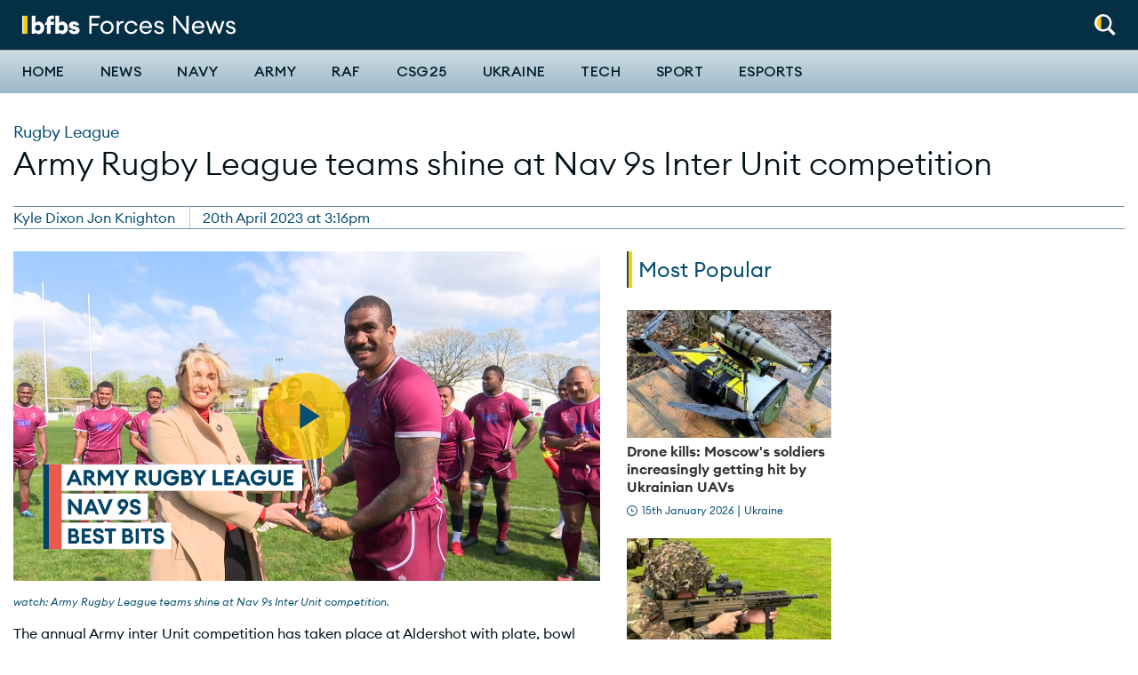

--- FILE ---
content_type: text/html; charset=UTF-8
request_url: https://www.forcesnews.com/sport/rugby-league/army-rugby-league-teams-shine-nav-9s-inter-unit-competition
body_size: 13595
content:
<!DOCTYPE html>
<html lang="en" dir="ltr" prefix="og: https://ogp.me/ns#">
  <head>
    <meta charset="utf-8" />
<meta name="description" content="The competition, named after one of the founding fathers of Army Rugby League, saw a plate, bowl and cup final take place in Aldershot." />
<link rel="canonical" href="https://www.forcesnews.com/sport/rugby-league/army-rugby-league-teams-shine-nav-9s-inter-unit-competition" />
<meta property="og:site_name" content="Forces News" />
<meta property="og:type" content="article" />
<meta property="og:url" content="https://www.forcesnews.com/sport/rugby-league/army-rugby-league-teams-shine-nav-9s-inter-unit-competition" />
<meta property="og:title" content="Army Rugby League teams shine at Nav 9s Inter Unit competition" />
<meta property="og:description" content="The competition, named after one of the founding fathers of Army Rugby League, saw a plate, bowl and cup final take place in Aldershot." />
<meta property="og:image" content="https://www.forcesnews.com/sites/default/files/styles/cover_image/public/Army%20Rugby%20Nav%209s%202023%20Credit%20BFBS%20DATE%2019042023.jpg?itok=Vn5PUOEa" />
<meta property="fb:app_id" content="254852684918811" />
<meta name="twitter:card" content="summary_large_image" />
<meta name="twitter:title" content="Army Rugby League teams shine at Nav 9s Inter Unit competition" />
<meta name="twitter:description" content="The competition, named after one of the founding fathers of Army Rugby League, saw a plate, bowl and cup final take place in Aldershot." />
<meta name="twitter:image" content="https://www.forcesnews.com/sites/default/files/styles/cover_image/public/Army%20Rugby%20Nav%209s%202023%20Credit%20BFBS%20DATE%2019042023.jpg?itok=Vn5PUOEa" />
<meta name="twitter:player" content="https://www.forcesnews.comArmy Rugby League teams shine at Nav 9s Inter Unit competition" />
<meta name="twitter:player:width" content="600" />
<meta name="twitter:player:height" content="314" />
<meta name="google-site-verification" content="ODX3zm5BiBBRWQLYpde5IL9ACWYpuLtXBEAB_PEsYuk" />
<meta name="Generator" content="Drupal 10 (https://www.drupal.org)" />
<meta name="MobileOptimized" content="width" />
<meta name="HandheldFriendly" content="true" />
<meta name="viewport" content="width=device-width, initial-scale=1.0" />
<script type="application/ld+json">{
    "@context": "https://schema.org",
    "@graph": [
        {
            "@type": "Article",
            "name": "Army Rugby League teams shine at Nav 9s Inter Unit competition",
            "headline": "Army Rugby League teams shine at Nav 9s Inter Unit competition",
            "about": [
                "Rugby League",
                "Sport",
                "News"
            ],
            "description": "The competition, named after one of the founding fathers of Army Rugby League, saw a plate, bowl and cup final take place in Aldershot.",
            "image": {
                "@type": "ImageObject",
                "representativeOfPage": "True",
                "url": "https://www.forcesnews.com/sites/default/files/styles/cover_image/public/Army%20Rugby%20Nav%209s%202023%20Credit%20BFBS%20DATE%2019042023.jpg?itok=Vn5PUOEa",
                "width": "1920",
                "height": "1080"
            },
            "datePublished": "2023-04-20T15:16:16+0100",
            "dateModified": "2023-04-22T08:55:04+0100",
            "author": {
                "@type": "Person",
                "name": "kyle.dixon"
            }
        }
    ]
}</script>
<link rel="icon" href="/themes/custom/forcesnet_2020/favicon.ico" type="image/vnd.microsoft.icon" />

    <title>Army Rugby League teams shine at Nav 9s Inter Unit competition</title>
    <link rel="stylesheet" media="all" href="/sites/default/files/css/css_I8tejadKqzPvSFamlONSQLCefFBcnMjB551NMRlQZtE.css?delta=0&amp;language=en&amp;theme=forcesnet_2020&amp;include=eJxdj1EOwyAMQy-EoOqFUKApZQsNSoCuO_2kVdO0_Vj2kz_sSKB6ugCKJl6-oCokVBNZ0C3SK5CFGzwusLMUoPxEs7JE1B2bn6d5ckFy2lrkgX7kBdknIEI5_3uJOACZtQ1_sNwD7nFzP8k2ZgogpoJAEqibfnZ8ie177YGybrgYPbVhuW6MjIe6t9rCSyd8AWmMWFo" />
<link rel="stylesheet" media="all" href="/sites/default/files/css/css_uem3OO6tmPhcpjm13E4f5U485vau1qEQ9Le3tu1Wd1I.css?delta=1&amp;language=en&amp;theme=forcesnet_2020&amp;include=eJxdj1EOwyAMQy-EoOqFUKApZQsNSoCuO_2kVdO0_Vj2kz_sSKB6ugCKJl6-oCokVBNZ0C3SK5CFGzwusLMUoPxEs7JE1B2bn6d5ckFy2lrkgX7kBdknIEI5_3uJOACZtQ1_sNwD7nFzP8k2ZgogpoJAEqibfnZ8ie177YGybrgYPbVhuW6MjIe6t9rCSyd8AWmMWFo" />
<link rel="stylesheet" media="all" href="//fonts.googleapis.com/css?family=PT+Serif:400,400i,700,700i|Roboto+Condensed:300,400,700|Roboto:400,500,900&amp;display=swap" />
<link rel="stylesheet" media="all" href="/sites/default/files/css/css_L4HOstVuQsgDM1TIISqCitydnuZBrJPlSUUNZBVToU4.css?delta=3&amp;language=en&amp;theme=forcesnet_2020&amp;include=eJxdj1EOwyAMQy-EoOqFUKApZQsNSoCuO_2kVdO0_Vj2kz_sSKB6ugCKJl6-oCokVBNZ0C3SK5CFGzwusLMUoPxEs7JE1B2bn6d5ckFy2lrkgX7kBdknIEI5_3uJOACZtQ1_sNwD7nFzP8k2ZgogpoJAEqibfnZ8ie177YGybrgYPbVhuW6MjIe6t9rCSyd8AWmMWFo" />

    <script type="application/json" data-drupal-selector="drupal-settings-json">{"path":{"baseUrl":"\/","pathPrefix":"","currentPath":"node\/136453","currentPathIsAdmin":false,"isFront":false,"currentLanguage":"en","themeUrl":"themes\/custom\/forcesnet_2020"},"pluralDelimiter":"\u0003","suppressDeprecationErrors":true,"gtag":{"tagId":"","consentMode":false,"otherIds":[],"events":[],"additionalConfigInfo":[]},"ajaxPageState":{"libraries":"[base64]","theme":"forcesnet_2020","theme_token":null},"ajaxTrustedUrl":{"form_action_p_pvdeGsVG5zNF_XLGPTvYSKCf43t8qZYSwcfZl2uzM":true},"gtm":{"tagId":null,"settings":{"data_layer":"dataLayer","include_environment":false},"tagIds":["GTM-P8P687G"]},"dataLayer":{"defaultLang":"en","languages":{"en":{"id":"en","name":"English","direction":"ltr","weight":0}}},"facebook_pixel":{"facebook_id":"1631873666899595","events":[{"event":"ViewContent","data":"{\u0022content_name\u0022:\u0022Army Rugby League teams shine at Nav 9s Inter Unit competition\u0022,\u0022content_type\u0022:\u0022article\u0022,\u0022content_ids\u0022:[\u0022136453\u0022]}"}],"fb_disable_advanced":false,"eu_cookie_compliance":false,"donottrack":true},"radioactivity":{"type":"default","endpoint":"https:\/\/www.forcesnews.com\/radioactivity\/emit"},"statistics":{"data":{"nid":"136453"},"url":"\/core\/modules\/statistics\/statistics.php"},"views":{"ajax_path":"\/views\/ajax","ajaxViews":{"views_dom_id:36c050084897fb36f5ea2b5fbfdccad11700b3ae3f8fe00fb08ba55871f4006e":{"view_name":"articles_by_category","view_display_id":"3_article_category","view_args":"2664","view_path":"\/node\/136453","view_base_path":null,"view_dom_id":"36c050084897fb36f5ea2b5fbfdccad11700b3ae3f8fe00fb08ba55871f4006e","pager_element":0}}},"ajax":[],"user":{"uid":0,"permissionsHash":"b5de6d7742bb527435cd9eccfe79d023b7c5ac265551b911c8165ab479099369"}}</script>
<script src="/sites/default/files/js/js_F1wWTjAC5EiHuvNnbL9LU0rnLm5sWL8iWfjZvuMuEv4.js?scope=header&amp;delta=0&amp;language=en&amp;theme=forcesnet_2020&amp;include=[base64]" type="10d71dc78780721dde4d7dbc-text/javascript"></script>
<script src="/modules/contrib/google_tag/js/gtag.js?t8ss2l" type="10d71dc78780721dde4d7dbc-text/javascript"></script>
<script src="/modules/contrib/google_tag/js/gtm.js?t8ss2l" type="10d71dc78780721dde4d7dbc-text/javascript"></script>

    <link rel="apple-touch-icon" sizes="180x180" href="/apple-touch-icon.png">
    <link rel="icon" type="image/png" sizes="32x32" href="/favicon-32x32.png">
    <link rel="icon" type="image/png" sizes="16x16" href="/favicon-16x16.png">
    <link rel="manifest" href="/themes/custom/forcesnet_2020/site.webmanifest">
    <link rel="mask-icon" href="/safari-pinned-tab.svg" color="#5bbad5">
    <meta name="msapplication-TileColor" content="#ffffff">
    <meta name="theme-color" content="#ffffff">

    <script id="mcjs" type="10d71dc78780721dde4d7dbc-text/javascript">
      (function(c,h,i,m,p) {
        m=c.createElement(h),p=c.getElementsByTagName(h)[0],m.async=1,m.src=i,p.parentNode.insertBefore(m,p)
      })(document,"script","https://chimpstatic.com/mcjs-connected/js/users/d96eee97ddec9a9b2da3f1bb2/44eb32be4045d871429c8c260.js");
    </script>

    <script data-ad-client="ca-pub-2482124417627813" async src="https://pagead2.googlesyndication.com/pagead/js/adsbygoogle.js" type="10d71dc78780721dde4d7dbc-text/javascript"></script>

    <!-- FREESTAR HEAD SCRIPT START -->
    <link rel="preconnect" href="https://a.pub.network/" crossorigin />
    <link rel="preconnect" href="https://b.pub.network/" crossorigin />
    <link rel="preconnect" href="https://c.pub.network/" crossorigin />
    <link rel="preconnect" href="https://d.pub.network/" crossorigin />
    <link rel="preconnect" href="https://c.amazon-adsystem.com" crossorigin />
    <link rel="preconnect" href="https://s.amazon-adsystem.com" crossorigin />
    <link rel="preconnect" href="https://btloader.com/" crossorigin />
    <link rel="preconnect" href="https://api.btloader.com/" crossorigin />
    <link rel="preconnect" href="https://cdn.confiant-integrations.net" crossorigin />
    <!-- Below is a link to a CSS file that accounts for Cumulative Layout Shift, a new Core Web Vitals subset that Google uses to help rank your site in search -->
    <!-- The file is intended to eliminate the layout shifts that are seen when ads load into the page. If you don't want to use this, simply remove this file -->
    <!-- To find out more about CLS, visit https://web.dev/vitals/ -->
    <link rel="stylesheet" href="https://a.pub.network/forcesnews-com/cls.css">
    <script data-cfasync="false" type="text/javascript">
      var freestar = freestar || {};
      freestar.queue = freestar.queue || [];
      freestar.config = freestar.config || {};
      freestar.config.enabled_slots = [];
      freestar.initCallback = function () { (freestar.config.enabled_slots.length === 0) ? freestar.initCallbackCalled = false : freestar.newAdSlots(freestar.config.enabled_slots) }
    </script>
    <script src="https://a.pub.network/forcesnews-com/pubfig.min.js" data-cfasync="false" async></script>
    <!-- FREESTAR HEAD SCRIPT END -->

  </head>

  <body class="path-node page-node-type-article">
    <div id="fb-root"></div>
        <a href="#main-content" class="visually-hidden focusable skip-link">
      Skip to main content
    </a>
    <noscript><img src="https://www.facebook.com/tr?id=1631873666899595&amp;ev=PageView&amp;noscript=1" alt="" height="1" width="1" /></noscript><noscript><iframe src="https://www.googletagmanager.com/ns.html?id=GTM-P8P687G"
                  height="0" width="0" style="display:none;visibility:hidden"></iframe></noscript>

      <div class="dialog-off-canvas-main-canvas" data-off-canvas-main-canvas>
    
<header class="header header--primary">
  <div class="grid-container collapsible-header">
    <div class="grid-x grid-margin-x align-middle">
            <div class="cell shrink">
        <div class="utility__wrapper">
          <div class="utility-spacer utility-spacer__mobile-menu">
            <button id="off-canvas-toggle-def" class="toggle off-canvas-toggle hide-on-sticky" title="Toggle menu" aria-label="Toggle off-canvas menu" aria-expanded="false">
              <span class="icon"></span>
            </button>
          </div>
          <div class="utility utility-spacer">
            <div class="utility__item utility__item--search">
              <a aria-controls="header-normal-search" aria-label="Search" role="button" class="icon-roundel" href="#">
                <img src="/themes/custom/forcesnet_2020/forcesnet_retheme/assets/dist/images/global/search-white-yellow.svg" width="24" height="24" alt="Search" class="search">
              </a>
              <div id="header-normal-search" class="utility-search">
                <form class="ftv-search-block-form search-block-form" data-drupal-selector="ftv-search-block-form" action="/sport/rugby-league/army-rugby-league-teams-shine-nav-9s-inter-unit-competition" method="post" id="ftv-search-block-form" accept-charset="UTF-8">
  <div class="container-inline js-form-wrapper form-wrapper" data-drupal-selector="edit-basic" id="edit-basic"><div class="js-form-item form-item form-item-wrapper js-form-type-search form-type-search js-form-item-keys form-item-keys form-no-label">
      <label for="edit-keys" class="visually-hidden">Search</label>
        <input placeholder="Search" class="form-search" title="Enter the terms you wish to search for." data-drupal-selector="edit-keys" type="search" id="edit-keys" name="keys" value="" size="15" maxlength="128" />

        </div>
<div data-drupal-selector="edit-actions" class="form-actions js-form-wrapper form-wrapper" id="edit-actions--2"><input data-drupal-selector="edit-submit" type="submit" id="edit-submit--2" value="Search" class="button js-form-submit form-submit" />
</div>
</div>
<input autocomplete="off" data-drupal-selector="form-vynpnvgjwm0gmlw8if5qxpxjev58faardppmrruhmae" type="hidden" name="form_build_id" value="form-VyNpNVgjwm0GMLw8if5QxPxJeV58faaRDpPMrRuHMAE" />
<input data-drupal-selector="edit-ftv-search-block-form" type="hidden" name="form_id" value="ftv_search_block_form" />

</form>

              </div>
            </div>
          </div>
        </div>
      </div>

              <div class="cell auto">
  <div class="logo-wrapper">
    <a tabindex="-1" href="/" title="Forces News home" rel="home">
              <img src="/themes/custom/forcesnet_2020/logo.svg" width="240" height="24" alt="Forces News logo"/>
          </a>
  </div>
</div>



    </div>
  </div>

  <hr class="header_bar" />

  <div class="primary-nav">
    <div class="grid-container">
      <div class="grid-x">
                <div class="cell shrink">
          <div class="utility__wrapper utility__wrapper--small show-on-sticky show-on-sticky--flex">
            <div class="utility-spacer utility-spacer__mobile-menu">
              <button id="off-canvas-toggle-sticky" class="toggle off-canvas-toggle" title="Toggle menu" aria-label="Toggle off-canvas menu" aria-expanded="false">
                <span class="icon"></span>
              </button>
            </div>
            <div class="utility utility-spacer">
              <div class="utility__item utility__item--search">
                <a aria-controls="header-sticky-search" aria-label="Search" role="button" class="icon-roundel" href="#">
                  <img src="/themes/custom/forcesnet_2020/assets/dist/images/global/search.svg" width="24" height="24" alt="Search" class="search">
                </a>
                <div id="header-sticky-search" class="utility-search">
                  <form class="ftv-search-block-form search-block-form" data-drupal-selector="ftv-search-block-form" action="/sport/rugby-league/army-rugby-league-teams-shine-nav-9s-inter-unit-competition" method="post" id="ftv-search-block-form" accept-charset="UTF-8">
  <div class="container-inline js-form-wrapper form-wrapper" data-drupal-selector="edit-basic" id="edit-basic"><div class="js-form-item form-item form-item-wrapper js-form-type-search form-type-search js-form-item-keys form-item-keys form-no-label">
      <label for="edit-keys" class="visually-hidden">Search</label>
        <input placeholder="Search" class="form-search" title="Enter the terms you wish to search for." data-drupal-selector="edit-keys" type="search" id="edit-keys" name="keys" value="" size="15" maxlength="128" />

        </div>
<div data-drupal-selector="edit-actions" class="form-actions js-form-wrapper form-wrapper" id="edit-actions--2"><input data-drupal-selector="edit-submit" type="submit" id="edit-submit--2" value="Search" class="button js-form-submit form-submit" />
</div>
</div>
<input autocomplete="off" data-drupal-selector="form-vynpnvgjwm0gmlw8if5qxpxjev58faardppmrruhmae" type="hidden" name="form_build_id" value="form-VyNpNVgjwm0GMLw8if5QxPxJeV58faaRDpPMrRuHMAE" />
<input data-drupal-selector="edit-ftv-search-block-form" type="hidden" name="form_id" value="ftv_search_block_form" />

</form>

                </div>
              </div>
            </div>
          </div>
        </div>

                <div class="cell auto">
            <div class="region region-navigation">
    <nav role="navigation" aria-labelledby="block-forcesnet-mainnavigation-desktop-menu" id="block-forcesnet-mainnavigation-desktop" data-block-plugin-id="system_menu_block:main" class="block block-menu navigation menu--main">
            
  <h2 class="visually-hidden" id="block-forcesnet-mainnavigation-desktop-menu">Main navigation</h2>
  

        
              <ul class="main-menu list list--plain">
                    <li class="menu-item menu-item--has-submenu">
                  <div class="menu-item-wrapper">
            <a href="/" data-drupal-link-system-path="&lt;front&gt;">Home</a>
            <button class="submenu-toggle" aria-expanded="false"><span class="sr-only">Toggle Home submenu</span></button>
          </div>
          <div class="submenu-wrapper">
            <div class="grid-container">
                            <ul class="list list--plain main-menu--submenu">
                    <li class="menu-item">
                  <a href="/video/british-forces-news" data-drupal-link-system-path="node/128031">The Download</a>
              </li>
                <li class="menu-item">
                  <a href="https://radio.bfbs.com/podcasts/sitrep/" target="_blank" title="Listen to the latest episode of Sitrep podcast">Sitrep</a>
              </li>
        </ul>
  
            </div>
          </div>
              </li>
                <li class="news-theme menu-item">
                  <a href="/news" class="news-theme" data-drupal-link-system-path="node/111553">News</a>
              </li>
                <li class="menu-item">
                  <a href="/services/navy" data-drupal-link-system-path="taxonomy/term/4">Navy</a>
              </li>
                <li class="menu-item">
                  <a href="/services/army" data-drupal-link-system-path="taxonomy/term/3">Army</a>
              </li>
                <li class="menu-item">
                  <a href="/services/raf" data-drupal-link-system-path="taxonomy/term/5">RAF</a>
              </li>
                <li class="menu-item">
                  <a href="https://www.forcesnews.com/csg25">CSG25</a>
              </li>
                <li class="menu-item">
                  <a href="/ukraine" data-drupal-link-system-path="taxonomy/term/7788">Ukraine</a>
              </li>
                <li class="menu-item">
                  <a href="/technology" data-drupal-link-system-path="node/111550">Tech</a>
              </li>
                <li class="sport-theme menu-item">
                  <a href="/sport" class="sport-theme" data-drupal-link-system-path="node/111554">Sport</a>
              </li>
                <li class="menu-item">
                  <a href="https://www.forcesnews.com/bfbs-esports">Esports</a>
              </li>
        </ul>
  


  </nav>

  </div>

        </div>

      </div>
    </div>
  </div>

    <div id="off-canvas-nav" class="off-canvas-nav">
    <div class="off-canvas-nav__header">
      <img src="/themes/custom/forcesnet_2020/logo.svg" width="240" height="28" alt="Forces News logo"/>
      <button class="off-canvas-nav__close" aria-label="Close alert" type="button">
        <svg xmlns="http://www.w3.org/2000/svg" viewBox="0 0 24 24" width="48" height="48">
  <line x1="4" y1="4" x2="20" y2="20" stroke="white" stroke-width="4" stroke-linecap="round" />
  <line x1="20" y1="4" x2="4" y2="20" stroke="white" stroke-width="4" stroke-linecap="round" />
</svg>

      </button>
    </div>

        <div class="off-canvas-nav__search">
      <form class="ftv-search-block-form search-block-form" data-drupal-selector="ftv-search-block-form" action="/sport/rugby-league/army-rugby-league-teams-shine-nav-9s-inter-unit-competition" method="post" id="ftv-search-block-form" accept-charset="UTF-8">
  <div class="container-inline js-form-wrapper form-wrapper" data-drupal-selector="edit-basic" id="edit-basic"><div class="js-form-item form-item form-item-wrapper js-form-type-search form-type-search js-form-item-keys form-item-keys form-no-label">
      <label for="edit-keys" class="visually-hidden">Search</label>
        <input placeholder="Search" class="form-search" title="Enter the terms you wish to search for." data-drupal-selector="edit-keys" type="search" id="edit-keys" name="keys" value="" size="15" maxlength="128" />

        </div>
<div data-drupal-selector="edit-actions" class="form-actions js-form-wrapper form-wrapper" id="edit-actions--2"><input data-drupal-selector="edit-submit" type="submit" id="edit-submit--2" value="Search" class="button js-form-submit form-submit" />
</div>
</div>
<input autocomplete="off" data-drupal-selector="form-vynpnvgjwm0gmlw8if5qxpxjev58faardppmrruhmae" type="hidden" name="form_build_id" value="form-VyNpNVgjwm0GMLw8if5QxPxJeV58faaRDpPMrRuHMAE" />
<input data-drupal-selector="edit-ftv-search-block-form" type="hidden" name="form_id" value="ftv_search_block_form" />

</form>

    </div>

          <div class="region region-mobile-navigation">
    <nav role="navigation" aria-labelledby="block-forcesnet-mainnavigation-offcanvas-menu" id="block-forcesnet-mainnavigation-offcanvas" data-block-plugin-id="system_menu_block:main" class="block block-menu navigation menu--main">
            
  <h2 class="visually-hidden" id="block-forcesnet-mainnavigation-offcanvas-menu">Off-canvas navigation</h2>
  

        
              <ul class="main-menu list list--plain">
                    <li class="menu-item menu-item--has-submenu">
                  <div class="menu-item-wrapper">
            <a href="/" data-drupal-link-system-path="&lt;front&gt;">Home</a>
            <button class="submenu-toggle" aria-expanded="false"><span class="sr-only">Toggle Home submenu</span></button>
          </div>
          <div class="submenu-wrapper">
            <div class="grid-container">
                            <ul class="list list--plain main-menu--submenu">
                    <li class="menu-item">
                  <a href="/video/british-forces-news" data-drupal-link-system-path="node/128031">The Download</a>
              </li>
                <li class="menu-item">
                  <a href="https://radio.bfbs.com/podcasts/sitrep/" target="_blank" title="Listen to the latest episode of Sitrep podcast">Sitrep</a>
              </li>
        </ul>
  
            </div>
          </div>
              </li>
                <li class="news-theme menu-item">
                  <a href="/news" class="news-theme" data-drupal-link-system-path="node/111553">News</a>
              </li>
                <li class="menu-item">
                  <a href="/services/navy" data-drupal-link-system-path="taxonomy/term/4">Navy</a>
              </li>
                <li class="menu-item">
                  <a href="/services/army" data-drupal-link-system-path="taxonomy/term/3">Army</a>
              </li>
                <li class="menu-item">
                  <a href="/services/raf" data-drupal-link-system-path="taxonomy/term/5">RAF</a>
              </li>
                <li class="menu-item">
                  <a href="https://www.forcesnews.com/csg25">CSG25</a>
              </li>
                <li class="menu-item">
                  <a href="/ukraine" data-drupal-link-system-path="taxonomy/term/7788">Ukraine</a>
              </li>
                <li class="menu-item">
                  <a href="/technology" data-drupal-link-system-path="node/111550">Tech</a>
              </li>
                <li class="sport-theme menu-item">
                  <a href="/sport" class="sport-theme" data-drupal-link-system-path="node/111554">Sport</a>
              </li>
                <li class="menu-item">
                  <a href="https://www.forcesnews.com/bfbs-esports">Esports</a>
              </li>
        </ul>
  


  </nav>

  </div>

  </div>
  <div id="off-canvas-nav-blocker" class="off-canvas-nav__blocker">
    <a href="#" aria-hidden="true"></a>
  </div>
</header>


<main role="main" id="main">
  

    <a id="main-content" tabindex="-1"></a>

      <div class="infinite-article-scroll" data-article-url="/sport/rugby-league/army-rugby-league-teams-shine-nav-9s-inter-unit-competition" data-article-title="Army Rugby League teams shine at Nav 9s Inter Unit competition" data-id="136453">

        <div class="grid-container">
        <div class="region region-page-meta">
    <div data-drupal-messages-fallback class="hidden"></div>

  </div>

    </div>

          <div class="region region-content">
    <div id="block-forcesnet-2020-content" data-block-plugin-id="system_main_block" class="block block-system block-system-main-block">
  
    
      
<article id="node-136453"  class="content--full-display">
  <div class="has_related_content" related-content="false"></div>
  <div class="author" author-name=""></div>
  <div class="reporter" reporter-name="Kyle Dixon"></div>
    <header class="spaced">
    <div class="grid-container">
      <div class="grid-x">

                          <div class="cell">
            <div class="content article__media show-for-small-only">
                                        </div>
          </div>
        
                
                
        <div class="cell">
          <span class="card--condensed">
                                                    <span class="card-category card-category--large"><a href="/sport/rugby-league" hreflang="en">Rugby League</a></span>
                      </span>
                                              
            <h1 class="page-title condensed"><span class="field field--name-title field--type-string field--label-hidden">Army Rugby League teams shine at Nav 9s Inter Unit competition</span>
</h1>
            
                  </div>
      </div>

            
<footer class="grid-x align-justify article-meta item-border item-border--top item-border--bottom item-border--small-hidden">
  <div class="cell shrink">
    <div class="entry-meta byline">
              <address class="article-meta__reporter">Kyle Dixon
      Jon Knighton</address>
        <span class="pipe"></span>
                    <time itemprop="dateCreated" datetime="2023-04-20 15:16">20th April 2023 at 3:16pm</time>
                </div>
  </div>
</footer>

    </div>
  </header>

  <div class="grid-container relative">

        <div class="grid-x grid-margin-x">

            
            <div class="cell medium-12 large-auto content">
        <div class="article__media">
          
          
          <figure role="group" class="caption caption-article embedded-entity component-spacer">
            <div class="video-wrapper">
                                        <div class="field field--name-field-video field--type-entity-reference field--label-hidden field__item">


<video
  data-video-id="6325439212112"
  data-account="2685123856001"
  data-player="Hy7Zehglog"
  data-embed="default"
        class="video-js aspect-media" controls
  playsinline
  >
</video>
</div>
                        </div>
            <figcaption>watch: Army Rugby League teams shine at Nav 9s Inter Unit competition.</figcaption>
          </figure>

                                <div class="show-for-medium"></div>
          
          
        </div>

                <div class="rich-text paragraph paragraph--type--rich-text paragraph--view-mode--default"><p>The annual Army inter Unit competition has taken place at Aldershot with plate, bowl and cup winners crowned.</p><p>The tournament is called the Nav 9s&nbsp;–&nbsp;named after one of the founding fathers of Army Rugby League retired Lieutenant Colonel Rich Naivalurua.</p><p>Only seven teams were able to take part in this year's event due to ongoing operations, training and rehearsals for the coronation of King Charles III.</p><ul><li><a href="https://www.forcesnews.com/sport/boxing/army-boxers-prepare-england-amateur-national-boxing-championships">Army boxers prepare for England Amateur National Boxing Championships</a></li><li><a href="https://www.forcesnews.com/sport/football/marines-v-paras-how-watch-falklands-cup-football-live">Marines v Paras: How to watch Falklands Cup football LIVE</a></li><li><a href="https://www.forcesnews.com/sport/watch-weekly-forces-sports-show">Watch: Weekly Forces Sports Show</a></li></ul></div><div class="rich-text paragraph paragraph--type--rich-text paragraph--view-mode--default"><p>The Challenge Cup, one of rugby league's most prestigious trophies, was on show in Aldershot for fans to see.</p><p>After a morning of round robin pool matches, there were three finals.</p><p>The Bowl Final saw 4 Regiment Royal Logistic Corps come out on top after a 32-24 win over the Pegasus team from 16 Air Assault.</p><p>3 Royal School of Mechanical Engineering won the Plate Final scoring five tries in a 24-16 victory against 1 Regiment Army Air Corps.</p><p>In the Cup Final, 1 YORKS from the Royal Yorkshire Regiment were able to&nbsp;retain the trophy they won last year, scoring a&nbsp;comprehensive 40-4 win over 21 Engineer Regiment.</p></div>

                <div class="related-articles related-articles--horizontal paragraph paragraph--type--related-articles paragraph--view-mode--default"></div>

                          <div class="tag-group item-border item-border--top item-border--bottom"><h3 class="heading--ally-line">Related topics</h3><ul class="list list--plain"><li class="list-inline"><a href="/sport/rugby-league" class="tag-item condensed uppercase" hreflang="en">Rugby League</a></li><li class="list-inline"><a href="/sport-0" class="tag-item condensed uppercase" hreflang="en">Sport</a></li><li class="list-inline"><a href="/news-0" class="tag-item condensed uppercase" hreflang="en">News</a></li></ul></div>
        
                          <div id="fb-root"></div>


        
                
                <div class="join-newsletter">
          <h3 class="heading--ally-line heading--ally-line--green">Join Our Newsletter</h3>
          <div class="join-newsletter__content">
            <img src="/themes/custom/forcesnet_2020/forcesnet_retheme/assets/dist/images/join-newsletter.svg" width="120" height="120" alt="">
            <form class="mailchimp-signup-subscribe-form" data-drupal-selector="mailchimp-signup-subscribe-block-mail-signup-form" action="/sport/rugby-league/army-rugby-league-teams-shine-nav-9s-inter-unit-competition" method="post" id="mailchimp-signup-subscribe-block-mail-signup-form" accept-charset="UTF-8">
  <input autocomplete="off" data-drupal-selector="form-dlfd8-e3csn8wcfnzlswg8-rpsaqen9luzm3dzzpfpa" type="hidden" name="form_build_id" value="form-DlFD8_e3csN8WCfnZLsWg8_rPSaQen9LUZm3DZzpfPA" />
<input data-drupal-selector="edit-mailchimp-signup-subscribe-block-mail-signup-form" type="hidden" name="form_id" value="mailchimp_signup_subscribe_block_mail_signup_form" />
<div class="mailchimp-signup-subscribe-form__form"><div class="mailchimp-signup-subscribe-form__form--inputs"><div class="grid-x"><div class="newsletter_input newsletter_input--email"><div id="mailchimp-newsletter-25712c5f6f-mergefields" class="mailchimp-newsletter-mergefields"><div class="js-form-item form-item form-item-wrapper js-form-type-email form-type-email js-form-item-mergevars-email form-item-mergevars-email">
      <label for="edit-mergevars-email" class="js-form-required form-required">Email Address</label>
        <input data-drupal-selector="edit-mergevars-email" type="email" id="edit-mergevars-email" name="mergevars[EMAIL]" value="" size="25" maxlength="254" class="form-email required" required="required" aria-required="true" placeholder="Enter your email ..."/>

        </div>
</div></div><div class="newsletter_actions"><div data-drupal-selector="edit-newsletter-actions" class="form-actions js-form-wrapper form-wrapper" id="edit-newsletter-actions"><input data-drupal-selector="edit-submit" type="submit" id="edit-submit" name="op" value="Join" class="button js-form-submit form-submit" />
</div>
</div><p class="newsletter_message">Please select at least one newsletter to subscribe to:</p></div></div><fieldset class="mailchimp-newsletter-interests-25712c5f6f fieldgroup form-composite js-form-item form-item js-form-wrapper form-wrapper" data-drupal-selector="edit-mailchimp-lists-interest-groups-a2655e76b8" id="edit-mailchimp-lists-interest-groups-a2655e76b8--wrapper">
      <legend>
    <span class="fieldset-legend">Newsletters</span>
  </legend>
  <div class="fieldset-wrapper">
                <div id="edit-mailchimp-lists-interest-groups-a2655e76b8" class="form-checkboxes"><div class="js-form-item form-item form-item-wrapper js-form-type-checkbox form-type-checkbox js-form-item-mailchimp-lists-interest-groups-a2655e76b8-0b044be17b form-item-mailchimp-lists-interest-groups-a2655e76b8-0b044be17b">
        <input class="mailchimp-newsletter-interests-25712c5f6f form-checkbox" data-drupal-selector="edit-mailchimp-lists-interest-groups-a2655e76b8-0b044be17b" type="checkbox" id="edit-mailchimp-lists-interest-groups-a2655e76b8-0b044be17b" name="mailchimp_lists[interest_groups][a2655e76b8][0b044be17b]" value="0b044be17b" />

        <label for="edit-mailchimp-lists-interest-groups-a2655e76b8-0b044be17b" class="option">Daily briefing</label>
      </div>
<div class="js-form-item form-item form-item-wrapper js-form-type-checkbox form-type-checkbox js-form-item-mailchimp-lists-interest-groups-a2655e76b8-b141484446 form-item-mailchimp-lists-interest-groups-a2655e76b8-b141484446">
        <input class="mailchimp-newsletter-interests-25712c5f6f form-checkbox" data-drupal-selector="edit-mailchimp-lists-interest-groups-a2655e76b8-b141484446" type="checkbox" id="edit-mailchimp-lists-interest-groups-a2655e76b8-b141484446" name="mailchimp_lists[interest_groups][a2655e76b8][b141484446]" value="b141484446" />

        <label for="edit-mailchimp-lists-interest-groups-a2655e76b8-b141484446" class="option">Weekly catch up</label>
      </div>
</div>

          </div>
</fieldset>
<div class="js-form-item form-item form-item-wrapper js-form-type-checkbox form-type-checkbox js-form-item-gdpr-consent form-item-gdpr-consent">
        <input data-drupal-selector="edit-gdpr-consent" type="checkbox" id="edit-gdpr-consent" name="gdpr_consent" value="1" class="form-checkbox required" required="required" aria-required="true" />

        <label for="edit-gdpr-consent" class="option js-form-required form-required">I can confirm I have read and understood BFBS's <a href="https://about.bfbs.com/privacy-policy">Privacy Policy</a></label>
      </div>
</div><div class="homepage-textfield js-form-wrapper form-wrapper" style="display: none !important;"><div class="js-form-item form-item form-item-wrapper js-form-type-textfield form-type-textfield js-form-item-homepage form-item-homepage">
      <label for="edit-homepage">Leave this field blank</label>
        <input autocomplete="off" data-drupal-selector="edit-homepage" type="text" id="edit-homepage" name="homepage" value="" size="20" maxlength="128" class="form-text" />

        </div>
</div>

</form>

          </div>
        </div>
                <div class="watch-us-youtube hidden-xs">
          <h3 class="heading--ally-line heading--ally-line--red"><b>WatchUs</b>On
            <img class="heading--ally-line__image" src="/themes/custom/forcesnet_2020/forcesnet_retheme/assets/dist/images/watch-us-youtube.svg" width="120" height="28" alt="">
          </h3>
          <div class="watch-us-youtube__videos">
                                      <div class="watch-us-youtube__video">
                <div class="video-embed-field-responsive-video">
                  <div class="watch-us-youtube__video__api" id="HY7eddGC5q8__0"></div>
                </div>
                <h4 class="watch-us-youtube__video__title">Warrior ethos or worrying ethos?</h4>
              </div>
              <div class="watch-us-youtube__video">
                <div class="video-embed-field-responsive-video">
                  <div class="watch-us-youtube__video__api" id="rvfHeRZ8PL8__0"></div>
                </div>
                <h4 class="watch-us-youtube__video__title">UK&#039;s first autonomous helicopter takes to the skies🚁</h4>
              </div>
              <div class="watch-us-youtube__video">
                <div class="video-embed-field-responsive-video">
                  <div class="watch-us-youtube__video__api" id="BIkxJnzXZSc__0"></div>
                </div>
                <h4 class="watch-us-youtube__video__title">UK&#039;s military shopping list to preserve Ukraine peace deal📋</h4>
              </div>
                      </div>
        </div>
      </div>

            <div class="cell large-2 mediaUnit mediaUnit-middle-col">

                                                        <div class="related-articles">
                <h3 class="heading--ally-line heading--ally-line--no-margin-top">Most Popular</h3>
                <div class="related-articles__cards">
                  <div class="views-element-container"><div class="view view-most-popular-24h view-id-most_popular_24h view-display-id-block_1 js-view-dom-id-84ca90983b708689f71f60a08645067b1a8763e6089c66fc4a0706b79467e206">
  
    
      
      <div class="view-content">
      

<article  class="card--squashed card card--condensed teaser">

              <div class="card-image">
        <a href="/ukraine/drone-kills-moscows-soldiers-increasingly-getting-hit-kyivs-uavs" hreflang="en"><img loading="lazy" src="/sites/default/files/styles/tertiary_teaser/public/15012026%2050km%20fibre-optic%20drone%20CRED%20Ptashka.jpg?itok=lw86WWWH" width="320" height="200" alt=" Ptashka published a video on its Telegram channel showing what it claimed is an FPV drone fitted with a 50km (31-mile) long spool " class="image-style-tertiary-teaser" /></a>
      </div>
      
        <div class="card-section">
      <header>
                <h4 >
              <a href="/ukraine/drone-kills-moscows-soldiers-increasingly-getting-hit-kyivs-uavs" rel="bookmark"><span class="field field--name-title field--type-string field--label-hidden">Drone kills: Moscow&#039;s soldiers increasingly getting hit by Ukrainian UAVs</span>
</a>
            </h4>      </header>

            <footer class="card__meta">
        <span>
          
<small class="entry-meta">
  <time itemprop="dateCreated" datetime="2026-01-15 14:34" class="entry-meta--clock" data-js="timeAgo">15th January 2026</time>
  
</small>



        </span>

        <span class="card-line-divider">
          |
        </span>

                                                <span class="card-category"><a href="/ukraine" hreflang="en">Ukraine</a></span>
                        </footer>

    </div>
  </article>

  


<article  class="card--squashed card card--condensed teaser">

              <div class="card-image">
        <a href="/technology/weapons-and-kit/breaching-body-armour-mod-issues-more-detailed-requirements-sa80" hreflang="en"><img loading="lazy" src="/sites/default/files/styles/tertiary_teaser/public/07112025%20Chesterman%20Trophy%203%20Rifles%20SA80%20L85A3%20CREDIT%20BFBS.jpg?itok=gawAYU-q" width="320" height="200" alt="The SA80 may have got off to a bad start, but the L85A3 is a solid performer - nevertheless the idea is to start phasing it out from 2028" class="image-style-tertiary-teaser" /></a>
      </div>
      
        <div class="card-section">
      <header>
                <h4 >
              <a href="/technology/weapons-and-kit/breaching-body-armour-mod-issues-more-detailed-requirements-sa80" rel="bookmark"><span class="field field--name-title field--type-string field--label-hidden">Breaching body armour: MOD issues requirements for SA80 family&#039;s replacements</span>
</a>
            </h4>      </header>

            <footer class="card__meta">
        <span>
          
<small class="entry-meta">
  <time itemprop="dateCreated" datetime="2026-01-16 12:12" class="entry-meta--clock" data-js="timeAgo">16th January 2026</time>
  
</small>



        </span>

        <span class="card-line-divider">
          |
        </span>

                                                <span class="card-category"><a href="/technology/weapons-and-kit" hreflang="en">Weapons and Kit</a></span>
                        </footer>

    </div>
  </article>

  


<article  class="card--squashed card card--condensed teaser">

              <div class="card-image">
        <a href="/services/tri-service/strategic-reserve-age-limit-raised-65-so-more-can-be-recalled-should-war-loom" hreflang="en"><img loading="lazy" src="/sites/default/files/styles/tertiary_teaser/public/Anonymous%20Royal%20Marine%20from%204%20Assault%20Squadron%20securing%20the%20beach%20to%20conduct%20a%20recce%20of%20the%20area%20060719%20CREDIT%20MOD.jpg?itok=GMHnUhbp" width="320" height="200" alt="People who&#039;ve served in any of the regular forces can end up on the Strategic Reserve list, potentially making them subject to recall" class="image-style-tertiary-teaser" /></a>
      </div>
      
        <div class="card-section">
      <header>
                <h4 >
              <a href="/services/tri-service/strategic-reserve-age-limit-raised-65-so-more-can-be-recalled-should-war-loom" rel="bookmark"><span class="field field--name-title field--type-string field--label-hidden">Strategic Reserve age limit rising to 65 so more can be recalled should war loom</span>
</a>
            </h4>      </header>

            <footer class="card__meta">
        <span>
          
<small class="entry-meta">
  <time itemprop="dateCreated" datetime="2026-01-15 15:06" class="entry-meta--clock" data-js="timeAgo">15th January 2026</time>
  
</small>



        </span>

        <span class="card-line-divider">
          |
        </span>

                                                <span class="card-category"><a href="/services/tri-service" hreflang="en">Tri-Service</a></span>
                        </footer>

    </div>
  </article>

  

    </div>
  
          </div>
</div>

                </div>
              </div>
                      
          
          
                            
                                                <div class="related-articles">
                <h3 class="heading--ally-line">Top Videos</h3>
                <div class="related-articles__cards">
                  <div class="card teaser card--squashed card--condensed card--brightcove-teaser"><div class="card-now-playing">Now playing</div><div class="card-image"><div class="brightcove-player brightcove-player--on-scroll"><div class="video-container lazy-video"
       data-account="2685123856001"
       data-player="Hy7Zehglog"
       data-video-id="6387253143112"
       data-embed="default"></div></div></div><div class="card-section"><h4><span>Powerlifting: Superbly simple sport exploding across the world</span></h4><footer class="card__meta"><div class="entry-meta"><span><small class="entry-meta"><time itemprop="dateCreated" datetime="14:16" class="entry-meta--clock" data-js="timeAgo">14:16</time></small></span></div></footer></div></div><div class="card teaser card--squashed card--condensed card--brightcove-teaser"><div class="card-now-playing">Now playing</div><div class="card-image"><div class="brightcove-player brightcove-player--on-scroll"><div class="video-container lazy-video"
       data-account="2685123856001"
       data-player="Hy7Zehglog"
       data-video-id="6387767238112"
       data-embed="default"></div></div></div><div class="card-section"><h4><span>I&#039;ll ditch suit and put on cam whites as Arctic warfare instructor, Carns says</span></h4><footer class="card__meta"><div class="entry-meta"><span><small class="entry-meta"><time itemprop="dateCreated" datetime="1:14" class="entry-meta--clock" data-js="timeAgo">1:14</time></small></span></div></footer></div></div><div class="card teaser card--squashed card--condensed card--brightcove-teaser"><div class="card-now-playing">Now playing</div><div class="card-image"><div class="brightcove-player brightcove-player--on-scroll"><div class="video-container lazy-video"
       data-account="2685123856001"
       data-player="Hy7Zehglog"
       data-video-id="6387666442112"
       data-embed="default"></div></div></div><div class="card-section"><h4><span>Ukraine Battlefield Brief | 15 January</span></h4><footer class="card__meta"><div class="entry-meta"><span><small class="entry-meta"><time itemprop="dateCreated" datetime="2:05" class="entry-meta--clock" data-js="timeAgo">2:05</time></small></span></div></footer></div></div>
                </div>
              </div>
                      
          
                            
          
          
                                                <div class="related-articles">
                                  <h3 class="heading--ally-line">Latest Stories</h3>
                                <div class="related-articles__cards">
                  <div class="views-element-container"><div class="view view-articles-by-category view-id-articles_by_category view-display-id-3_article_category js-view-dom-id-36c050084897fb36f5ea2b5fbfdccad11700b3ae3f8fe00fb08ba55871f4006e">
  
    
      
      <div class="view-content">
      

<article  class="card--squashed card card--condensed teaser">

              <div class="card-image">
        <a href="/ukraine/uks-shopping-list-preserve-ukraine-russia-peace-deal" hreflang="en"><img loading="lazy" src="/sites/default/files/styles/tertiary_teaser/public/22102025%20British%20soldiers%20on%20Exercise%20Rhino%20Heart%20CREDIT%20BFBS.jpg?itok=C_IyOQ7y" width="320" height="200" alt="British soldiers on Exercise Rhino Heart" class="image-style-tertiary-teaser" /></a>
      </div>
      
        <div class="card-section">
      <header>
                <h4 >
              <a href="/ukraine/uks-shopping-list-preserve-ukraine-russia-peace-deal" rel="bookmark"><span class="field field--name-title field--type-string field--label-hidden">What would be on UK&#039;s shopping list to preserve a Ukraine-Russia peace deal  </span>
</a>
            </h4>      </header>

            <footer class="card__meta">
        <span>
          
<small class="entry-meta">
  <time itemprop="dateCreated" datetime="2026-01-16 15:21" class="entry-meta--clock" data-js="timeAgo">16th January 2026</time>
  
</small>



        </span>

        <span class="card-line-divider">
          |
        </span>

                                                <span class="card-category"><a href="/ukraine" hreflang="en">Ukraine</a></span>
                        </footer>

    </div>
  </article>

  


<article  class="card--squashed card card--condensed teaser">

              <div class="card-image">
        <a href="/services/special-forces/bear-grylls-passed-sas-selection-second-try-no-mean-feat-famously-demanding" hreflang="en"><img loading="lazy" src="/sites/default/files/styles/tertiary_teaser/public/16012026%20Bear%20Grylls%20on%20his%20time%20in%20the%20SAS%20CREDIT%20BEAR%20GRYLLS%20ON%20X%20.jpg?itok=tMJhP_aS" width="320" height="200" alt="Serving with the 21 SAS between 1994 and 1997, Bear Grylls&#039;s career was cut short by a skydiving accident" class="image-style-tertiary-teaser" /></a>
      </div>
      
        <div class="card-section">
      <header>
                <h4 >
              <a href="/services/special-forces/bear-grylls-passed-sas-selection-second-try-no-mean-feat-famously-demanding" rel="bookmark"><span class="field field--name-title field--type-string field--label-hidden">Bear Grylls passed SAS selection on second try – no mean feat for this demanding course</span>
</a>
            </h4>      </header>

            <footer class="card__meta">
        <span>
          
<small class="entry-meta">
  <time itemprop="dateCreated" datetime="2026-01-16 14:55" class="entry-meta--clock" data-js="timeAgo">16th January 2026</time>
  
</small>



        </span>

        <span class="card-line-divider">
          |
        </span>

                                                <span class="card-category"><a href="/services/special-forces" hreflang="en">Special forces</a></span>
                        </footer>

    </div>
  </article>

  


<article  class="card--squashed card card--condensed teaser">

              <div class="card-image">
        <a href="/news/watch-download-all-top-stories-across-military-world" hreflang="en"><img loading="lazy" src="/sites/default/files/styles/tertiary_teaser/public/16012026%20DL.png?itok=80isP3uP" width="320" height="200" alt="16012026 DL" class="image-style-tertiary-teaser" /></a>
      </div>
      
        <div class="card-section">
      <header>
                <h4 >
              <a href="/news/watch-download-all-top-stories-across-military-world" rel="bookmark"><span class="field field--name-title field--type-string field--label-hidden">The Download – all the top stories from across the military world at home and abroad</span>
</a>
            </h4>      </header>

            <footer class="card__meta">
        <span>
          
<small class="entry-meta">
  <time itemprop="dateCreated" datetime="2026-01-16 14:13" class="entry-meta--clock" data-js="timeAgo">16th January 2026</time>
  
</small>



        </span>

        <span class="card-line-divider">
          |
        </span>

                                                <span class="card-category"><a href="/news-0" hreflang="en">News</a></span>
                        </footer>

    </div>
  </article>

  

    </div>
  
          </div>
</div>

                </div>
              </div>
                                        
          
                                                <div class="related-articles">
                                  <h3 class="heading--ally-line">Editor&#039;s Picks</h3>
                                <div class="related-articles__cards">
                  <article  class="card--squashed card card--condensed teaser"><div class="card-image"><a href="/military-life/health-and-fitness/love-lifting-superbly-simple-sport-thats-exploding-across-world" hreflang="en"><img loading="lazy" src="/sites/default/files/styles/tertiary_teaser/public/DSC05077.jpg?itok=P27IPkP5" width="320" height="200" alt="Powerlifter Petty Officer Wesley McGuinness" class="image-style-tertiary-teaser" /></a></div><div class="card-section"><header><h4 ><a href="/military-life/health-and-fitness/love-lifting-superbly-simple-sport-thats-exploding-across-world" rel="bookmark"><span class="field field--name-title field--type-string field--label-hidden">For the love of lifting: The superbly simple sport that&#039;s exploding across the military</span></a></h4></header><footer class="card__meta"><span><small class="entry-meta"><time itemprop="dateCreated" datetime="2026-01-16 09:00" class="entry-meta--clock" data-js="timeAgo">16th January 2026</time></small></span><span class="card-line-divider">
          |
        </span><span class="card-category"><a href="/military-life/health-and-fitness" hreflang="en">Health and Fitness</a></span></footer></div></article><article  class="card--squashed card card--condensed teaser"><div class="card-image"><a href="/services/raf/new-season-means-new-pilot-rafs-typhoon-display-team-find-out-who" hreflang="en"><img loading="lazy" src="/sites/default/files/styles/tertiary_teaser/public/08072025%20RAF%20Typhoon%20flies%20out%20of%2022%20Tactical%20Air%20Base%20in%20Malbork%20CREDIT%20MOD.jpg?itok=8f4H24w1" width="320" height="200" alt="The Typhoon&#039;s primary focus is to fulfil the Quick Reaction Alert role - protecting the skies of the United Kingdom" class="image-style-tertiary-teaser" /></a></div><div class="card-section"><header><h4 ><a href="/services/raf/new-season-means-new-pilot-rafs-typhoon-display-team-find-out-who" rel="bookmark"><span class="field field--name-title field--type-string field--label-hidden">New season means new pilot for the Typhoon Display Team: Find out who they are</span></a></h4></header><footer class="card__meta"><span><small class="entry-meta"><time itemprop="dateCreated" datetime="2026-01-15 12:26" class="entry-meta--clock" data-js="timeAgo">15th January 2026</time></small></span><span class="card-line-divider">
          |
        </span><span class="card-category"><a href="/services/raf" hreflang="en">RAF</a></span></footer></div></article><article  class="card--squashed card card--condensed teaser"><div class="card-image"><a href="/news/ten-years-bfbs-miplayer-hms-iron-duke-trial-planned-submarine-rollout" hreflang="en"><img loading="lazy" src="/sites/default/files/styles/tertiary_teaser/public/16012026%20MiPlayerGraphic%20CREDIT%20BFBS.png?itok=VlFMHvTC" width="320" height="200" alt="16012026 MiPlayerGraphic CREDIT BFBS" class="image-style-tertiary-teaser" /></a></div><div class="card-section"><header><h4 ><a href="/news/ten-years-bfbs-miplayer-hms-iron-duke-trial-planned-submarine-rollout" rel="bookmark"><span class="field field--name-title field--type-string field--label-hidden">Ten years of BFBS MiPlayer: From HMS Iron Duke trial to planned submarine rollout</span></a></h4></header><footer class="card__meta"><span><small class="entry-meta"><time itemprop="dateCreated" datetime="2026-01-16 11:55" class="entry-meta--clock" data-js="timeAgo">16th January 2026</time></small></span><span class="card-line-divider">
          |
        </span><span class="card-category"><a href="/news-0" hreflang="en">News</a></span></footer></div></article>
                </div>
              </div>
                      
                  
                <div class="watch-us-youtube visible-xs">
          <h3 class="heading--ally-line heading--ally-line--red"><b>WatchUs</b>On
            <img class="heading--ally-line__image" src="/themes/custom/forcesnet_2020/forcesnet_retheme/assets/dist/images/watch-us-youtube.svg" width="120" height="28" alt="">
          </h3>
          <div class="watch-us-youtube__videos">
                                      <div class="watch-us-youtube__video">
                <div class="video-embed-field-responsive-video">
                  <div class="watch-us-youtube__video__api" id="HY7eddGC5q8__1"></div>
                </div>
                <h4 class="watch-us-youtube__video__title">Warrior ethos or worrying ethos?</h4>
              </div>
              <div class="watch-us-youtube__video">
                <div class="video-embed-field-responsive-video">
                  <div class="watch-us-youtube__video__api" id="rvfHeRZ8PL8__1"></div>
                </div>
                <h4 class="watch-us-youtube__video__title">UK&#039;s first autonomous helicopter takes to the skies🚁</h4>
              </div>
              <div class="watch-us-youtube__video">
                <div class="video-embed-field-responsive-video">
                  <div class="watch-us-youtube__video__api" id="BIkxJnzXZSc__1"></div>
                </div>
                <h4 class="watch-us-youtube__video__title">UK&#039;s military shopping list to preserve Ukraine peace deal📋</h4>
              </div>
                      </div>
        </div>
      </div>

            <div class="cell medium-12 large-shrink mediaUnit mediaUnit-sidebar banner--sidebar">
                <div class="sticky-block">
          <div id="block-forcesnet-forcesside" data-block-plugin-id="block_content:1d8b6f93-9fd3-4443-9cf4-5a8bc20045f6" class="block block-block-content block-block-content1d8b6f93-9fd3-4443-9cf4-5a8bc20045f6">
  
    
      <!-- Tag ID: forcesnews_siderail_right_1 --><div align="center" data-freestar-ad="__300x600" id="forcesnews_siderail_right_1"><script data-cfasync="false" type="text/javascript">
    freestar.config.enabled_slots.push({ placementName: "forcesnews_siderail_right_1", slotId: "forcesnews_siderail_right_1" });
  </script></div>
  </div>
<div id="block-forcesnet-right-rail-1" data-block-plugin-id="block_content:b1fd2498-dc93-4fed-9b5b-6c31673bf159" class="block block-block-content block-block-contentb1fd2498-dc93-4fed-9b5b-6c31673bf159">
  
    
      <!-- Tag ID: forcesnews_siderail_right_2 --><div align="center" data-freestar-ad="__300x600" id="forcesnews_siderail_right_2"><script data-cfasync="false" type="text/javascript">
    freestar.config.enabled_slots.push({ placementName: "forcesnews_siderail_right_2", slotId: "forcesnews_siderail_right_2" });
  </script></div>
  </div>

          <div id="side-slot-container-136453" class="block-dfp"></div>
          
        </div>
      </div>

    </div>

  </div>
  
</article>

  </div>
<div id="block-forcesnet-billboard-articles" data-block-plugin-id="block_content:17bb48b2-cb96-4bab-b930-feb80ac5861a" class="block block-block-content block-block-content17bb48b2-cb96-4bab-b930-feb80ac5861a">
  
    
      <!-- Tag ID: forcesnews_bottom --><div align="center" data-freestar-ad="__336x280 __336x280" id="forcesnews_bottom"><script data-cfasync="false" type="text/javascript">
    freestar.config.enabled_slots.push({ placementName: "forcesnews_bottom", slotId: "forcesnews_bottom" });
  </script></div>
  </div>

  </div>


          </div>

</main>

<footer class="footer">
  <section class="footer--section footer--section-contact">
    <div class="grid-container">
      <div class="grid-x align-justify find-out-more item-border item-border--thick item-border--bottom">
        <div class="cell medium-12 large-8 newsletter">
          <div class="grid-x">
            <div class="cell small-12 medium-4">
              <img src="/themes/custom/forcesnet_2020/assets/dist/images/forces-newsletter.svg" width="235" height="50" alt="Forces Newsletter" class="forces-footer-logo">
            </div>
            <div class="cell small-12 medium-auto">
              
            </div>
          </div>
        </div>
        <div class="cell medium-12 large-shrink">
          <div class="follow-us-wrapper">
            <div class="follow-us">
              <p>Follow us</p>
              
              <ul class="list list--plain global-social--icons">
              <li class="facebook-square list-inline">
                        <a href="https://www.facebook.com/ForcesTV/" class="facebook-square global-social-media" target="_blank" title="View our daily updates, videos and articles on Facebook."><span class="hidden">Facebook</span></a>
              </li>
          <li class="instagram-square list-inline">
                        <a href="https://www.instagram.com/forcesnews/" class="instagram-square global-social-media" target="_blank" title="All the latest images on our Instagram account."><span class="hidden">Instagram</span></a>
              </li>
          <li class="twitter-square list-inline">
                        <a href="https://twitter.com/ForcesNews" class="twitter-square global-social-media" target="_blank" title="Check out our Twitter page."><span class="hidden">Twitter</span></a>
              </li>
          <li class="youtube-square list-inline">
                        <a href="https://www.youtube.com/user/BritishForcesNews" class="youtube-square global-social-media" target="_blank" title="Check out our videos."><span class="hidden">YouTube</span></a>
              </li>
        </ul>
  


            </div>
          </div>
        </div>
      </div>
    </div>
  </section>
  <section class="footer--section footer--section-menu">
    <div class="grid-container">

            <nav aria-label="helpful links">
        
              <ul class="list list--plain link--group">
                  <li class="list-inline list-stacked--small">
          <a href="https://www.bfbs.com/survey">BFBS Survey</a>
                  </li>
              <li class="list-inline list-stacked--small">
          <a href="https://www.forcesnews.com/about">About us</a>
                  </li>
              <li class="list-inline list-stacked--small">
          <a href="https://about.bfbs.com/careers">Work for us</a>
                  </li>
              <li class="list-inline list-stacked--small">
          <a href="/website-terms-of-use" data-drupal-link-system-path="node/95764">Website Terms of Use</a>
                  </li>
              <li class="list-inline list-stacked--small">
          <a href="https://about.bfbs.com/privacy-policy">Privacy Policy</a>
                  </li>
              <li class="list-inline list-stacked--small">
          <a href="/competition-terms-conditions" data-drupal-link-system-path="node/95740">Competition Terms and Conditions</a>
                  </li>
              <li class="list-inline list-stacked--small">
          <a href="https://about.bfbs.com/information-security-policy">Information Security</a>
                  </li>
              <li class="list-inline list-stacked--small"><a id="pmLink">Privacy Manager</a></li>
      </ul>
  


<!-- CSS for geo depending button -->
<style>
   #pmLink {
     visibility: hidden;
     text-decoration: none;
     cursor: pointer;
     background: transparent;
     border: none;
   }

  #pmLink:hover {
    visibility: visible;
    color: grey;
  }
</style>

      </nav>

    </div>
  </section>
  <section class="footer-section footer--section-copyright text-center">
    <div class="grid-container">
      <p>BFBS, Chalfont Grove, Narcot Lane, Gerrards Cross, Buckinghamshire, SL9 8TN<br />
          Charity Registered in England No. 233480. Company Limited by Guarantee. Registered in England No. 407270</p>    </div>
  </section>
</footer>


  </div>

    <script type="10d71dc78780721dde4d7dbc-text/javascript">window.dataLayer = window.dataLayer || []; window.dataLayer.push({"drupalLanguage":"en","drupalCountry":"GB","siteName":"BFBS Forces News","entityCreated":"1682000176","entityLangcode":"en","entityStatus":"1","entityUid":"152298","entityUuid":"2dd74c2d-cf88-4eb9-8681-80fb2902f7b8","entityVid":"2570116","entityName":"kyle.dixon","entityType":"node","entityBundle":"article","entityId":"136453","entityTitle":"Army Rugby League teams shine at Nav 9s Inter Unit competition","entityTaxonomy":{"category":{"18":"Rugby League","6":"Sport","2664":"News"},"reporter":{"6892":"Kyle Dixon","28":"Jon Knighton"}},"userUid":0,"has_related_content":false,"article_reporter":"Kyle Dixon","article_author":"","article_categories":"Rugby League,Sport,News"});</script>

    <script src="/sites/default/files/js/js_vAZcUiFv5VSAVyIqZZVYHBOdcqNx5_HL4YOUD-KcnGM.js?scope=footer&amp;delta=0&amp;language=en&amp;theme=forcesnet_2020&amp;include=[base64]" type="10d71dc78780721dde4d7dbc-text/javascript"></script>
<script src="/themes/custom/forcesnet_2020/forcesnet_retheme/assets/dist/js/forcesnet-head.js?v=10.6.0" async type="10d71dc78780721dde4d7dbc-text/javascript"></script>
<script src="/sites/default/files/js/js_DL0kjfzU_6iqpRcKTVTNv9A6A0i5Pxt-xR1bWNSokUI.js?scope=footer&amp;delta=2&amp;language=en&amp;theme=forcesnet_2020&amp;include=[base64]" type="10d71dc78780721dde4d7dbc-text/javascript"></script>
<script src="//players.brightcove.net/2685123856001/Hy7Zehglog_default/index.min.js" type="10d71dc78780721dde4d7dbc-text/javascript"></script>
<script src="/sites/default/files/js/js_kWbcCwrr-rJPKUhlRkF3r3gVzX907gV1LQzEo1cJ8CA.js?scope=footer&amp;delta=4&amp;language=en&amp;theme=forcesnet_2020&amp;include=[base64]" type="10d71dc78780721dde4d7dbc-text/javascript"></script>

    
  <script src="/cdn-cgi/scripts/7d0fa10a/cloudflare-static/rocket-loader.min.js" data-cf-settings="10d71dc78780721dde4d7dbc-|49" defer></script></body>
</html>


--- FILE ---
content_type: text/html; charset=utf-8
request_url: https://www.google.com/recaptcha/api2/aframe
body_size: 269
content:
<!DOCTYPE HTML><html><head><meta http-equiv="content-type" content="text/html; charset=UTF-8"></head><body><script nonce="UjBdPFQbQlK4Lwhd-mYVyQ">/** Anti-fraud and anti-abuse applications only. See google.com/recaptcha */ try{var clients={'sodar':'https://pagead2.googlesyndication.com/pagead/sodar?'};window.addEventListener("message",function(a){try{if(a.source===window.parent){var b=JSON.parse(a.data);var c=clients[b['id']];if(c){var d=document.createElement('img');d.src=c+b['params']+'&rc='+(localStorage.getItem("rc::a")?sessionStorage.getItem("rc::b"):"");window.document.body.appendChild(d);sessionStorage.setItem("rc::e",parseInt(sessionStorage.getItem("rc::e")||0)+1);localStorage.setItem("rc::h",'1768674259941');}}}catch(b){}});window.parent.postMessage("_grecaptcha_ready", "*");}catch(b){}</script></body></html>

--- FILE ---
content_type: text/plain;charset=UTF-8
request_url: https://c.pub.network/v2/c
body_size: -113
content:
64c66907-bb02-41b6-b37b-35245919c268

--- FILE ---
content_type: image/svg+xml
request_url: https://www.forcesnews.com/themes/custom/forcesnet_2020/assets/dist/images/social-media/instagram.svg
body_size: 29
content:
<svg xmlns="http://www.w3.org/2000/svg" viewBox="0 0 27 27"><g fill="#074F71"><path d="M17.889 0H8.13A8.132 8.132 0 000 8.131v9.758a8.132 8.132 0 008.131 8.13h9.758a8.132 8.132 0 008.13-8.13V8.13A8.132 8.132 0 0017.89 0zm5.691 17.889a5.698 5.698 0 01-5.691 5.691H8.13a5.698 5.698 0 01-5.69-5.69V8.13a5.698 5.698 0 015.691-5.69h9.758a5.698 5.698 0 015.691 5.692v9.758z"/><path d="M13.01 6.505a6.505 6.505 0 100 13.01 6.505 6.505 0 000-13.01zm0 10.57a4.071 4.071 0 01-4.066-4.065c0-2.243 1.825-4.066 4.066-4.066s4.066 1.823 4.066 4.066a4.071 4.071 0 01-4.066 4.066z"/><circle cx="20.003" cy="6.017" r="1"/></g></svg>

--- FILE ---
content_type: image/svg+xml
request_url: https://www.forcesnews.com/themes/custom/forcesnet_2020/assets/dist/images/social-media/youtube.svg
body_size: -78
content:
<svg xmlns="http://www.w3.org/2000/svg" viewBox="0 0 35 25"><path fill="#074F71" d="M27.73 0H7.27C3.253 0 0 3.285 0 7.337v10.326C0 21.715 3.254 25 7.27 25h20.46c4.016 0 7.27-3.285 7.27-7.337V7.337C35 3.285 31.746 0 27.73 0zm-4.942 13.48l-9.256 4.483a.372.372 0 01-.532-.34V8.377c0-.282.292-.464.54-.337l9.256 4.763a.38.38 0 01-.008.677z"/></svg>

--- FILE ---
content_type: text/plain;charset=UTF-8
request_url: https://c.pub.network/v2/c
body_size: -264
content:
3be7af12-826a-4e5c-95a8-1b722f9b28aa

--- FILE ---
content_type: image/svg+xml
request_url: https://www.forcesnews.com/themes/custom/forcesnet_2020/forcesnet_retheme/assets/dist/images/watch-us-youtube.svg
body_size: 20746
content:
<svg width="121" height="28" viewBox="0 0 121 28" fill="none" xmlns="http://www.w3.org/2000/svg" xmlns:xlink="http://www.w3.org/1999/xlink"><path fill="url(#pattern0)" d="M0 .563h120.75v27H0z"/><defs><pattern id="pattern0" patternContentUnits="objectBoundingBox" width="1" height="1"><use xlink:href="#image0_854_2844" transform="matrix(.00126 0 0 .00563 0 -.001)"/></pattern><image id="image0_854_2844" width="794" height="178" xlink:href="[data-uri]"/></defs></svg>